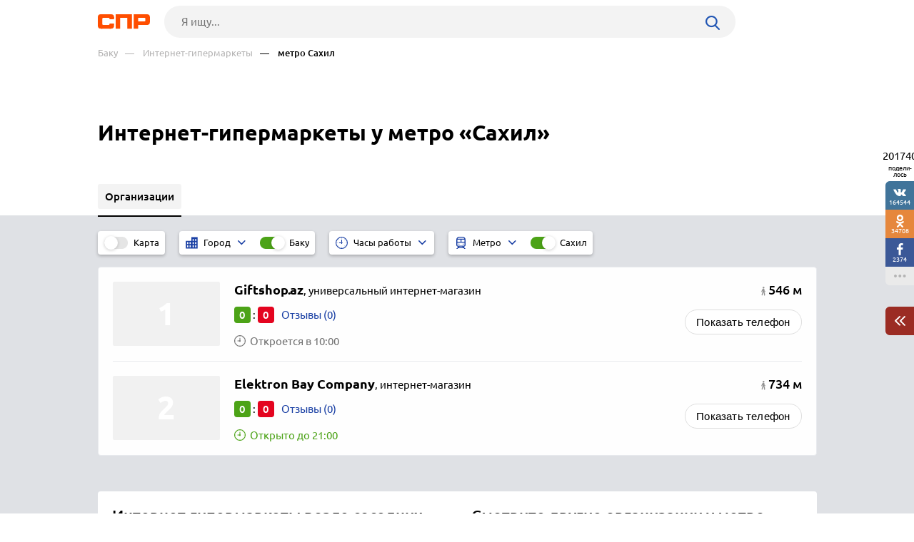

--- FILE ---
content_type: text/html; charset=windows-1251
request_url: https://azerbaidzhan.spr.ru/baku/internet-gipermarketi/metro-sahil/
body_size: 7725
content:
<!DOCTYPE html><html><head> <title>Интернет-гипермаркеты у метро «Сахил» | 2 адреса на карте Баку</title> <meta http-equiv="Content-Type" content="text/html; charset=cp1251"/> <meta name="viewport" content="width=device-width, initial-scale=1.0"/> <meta name="description" content="Интернет-гипермаркеты в районе &#128647; метро «Сахил» — 2 адреса на карте, телефоны и часы работы"/> <meta name="keywords" content="Интернет-гипермаркеты метро Сахил"/> <link rel="shortcut icon" type="image/x-icon" href="/prod_src/img/icons/16x16.ico"/> <link rel="shortcut icon" type="image/x-icon" href="/prod_src/img/icons/32x32.ico"/> <link rel="shortcut icon" type="image/x-icon" href="/prod_src/img/icons/48x48.ico"/> <link rel="shortcut icon" type="image/x-icon" href="/prod_src/img/icons/64x64.ico"/> <link rel="shortcut icon" type="image/x-icon" href="/prod_src/img/icons/96x96.ico"/> <link rel="shortcut icon" type="image/x-icon" href="/prod_src/img/icons/128x128.ico"/> <link rel="stylesheet" type="text/css" href="/prod_src/css/rubric_firms.css"><script>window.yaContextCb=window.yaContextCb||[]</script><script src="https://yandex.ru/ads/system/context.js" async></script> </head> <script src="/prod_src/adb/advert.js"></script> <script> let dynamicJS = []; let dynamicCSS = []; </script></head><body class=""><header class="headerNew"> <div class="headerContainer"> <a href="//azerbaidzhan.spr.ru/" class="logo"> <img src="/prod_src/img/spr.svg" alt="" width="73"> </a>  <form data-id="search-form" class="headerSearchContainer fullWidth" enctype="multipart/form-data" action="/page/search/" method="get"> <input name="key" class="searchInp fullWidth" type="text"   placeholder="Я ищу..."> <input type="hidden" name="action" value="searchResultPage"/> <input name="filter[id_site_category]" type="hidden"  value="0"/> <input name="filter[id_okrug]" type="hidden"  value="11"/> <input name="filter[id_city]" type="hidden"  value="110211"/> <a class="searchBtn icon-search"></a> </form> </div> <div class="breadcrumbsContainer"> <div class="breadcrumbsDesctop"> <ul class="breadcrumbsStat ">  <li class="breadcrumbsLinks">   <a href="/baku/"  class="headerUnderLinksEl">Баку</a>   </li>  <li class="breadcrumbsLinks">   <a href="/baku/internet-gipermarketi/"  class="headerUnderLinksEl">&mdash;&nbsp;&nbsp;&nbsp;&nbsp;Интернет-гипермаркеты</a>   </li>  <li class="breadcrumbsLinks">   <span class="headerUnderLinksEl active">&mdash;&nbsp;&nbsp;&nbsp;&nbsp;метро Сахил</span>   </li>  </ul> </div> <div class="breadcrumbsMobile"> <ul class="breadcrumbsStat" id="breadcrumbsStat" >  <li class="breadcrumbsLinks">   <a href="/baku/internet-gipermarketi/"  class="headerUnderLinksEl">Интернет-гипермаркеты</a>   </li>  <li class="breadcrumbsLinks">   <span class="headerUnderLinksEl active">&mdash;&nbsp;&nbsp;&nbsp;&nbsp;метро Сахил</span>   </li>  </ul> </div></div></header><div class="contWrap"> <div class="middleBlockDefault"> <div class="someoneBlock top-block"> <div class="someoneBlock" data-ads='{"in_page_id":0,"stick":3000,"adbfix":{"type":"spr_by_okrug","id_okrug":"11"},"place":"ads_block_top","block_type":"ads_block_yandex"}' style="z-index: 200" > <div class="adsWruper"> <div id="yandex_rtb_R-A-587048-1" class=""></div><script>window.yaContextCb.push(() => { Ya.Context.AdvManager.render({ "blockId": "R-A-587048-1", "renderTo": "yandex_rtb_R-A-587048-1" })})</script> </div> </div> </div> <div class="Header">    <h1 class="HeaderFirst">  Интернет-гипермаркеты у метро «Сахил» </h1>  </div></div> <nav class="middleMenuDefault" data-middle-menu> <ul>   <li class="active">  <a  >  <span class="text">Организации</span>  </a>    </li>      </ul> <div data-middle-menu-arrows class="middleMenuDefaultArrows"></div></nav><main class="rubric" id="rubric_page"> <nav class="rubricNav"> <div class="partsMapFilterItems"> <span class="partsMapFilterItemsMobButton icon-filter"></span> <div class="partsMapFilterItemsItem"> <div class="checkbox-block-slide map_on_off"> <input class="checkbox" id="on_off_map_button" autocomplete='off' type="checkbox"> <label for="on_off_map_button"><span>Карта</span></label> </div> </div>  <div class="partsMapFilterItemsItem active hideMobile"> <div class="partsMapFilterSel">  <svg class="partsMapFilterSelIcon" width="17" height="17"  xmlns="http://www.w3.org/2000/svg" viewBox="0 0 1000 1000">  <path fill="#193FA4"  d="M474.2,35.8v309.5H10v618.9h464.2H990V35.8H474.2z M216.3,861.1H113.2V706.3h103.2V861.1z M216.3,603.2H113.2V448.4h103.2V603.2z M422.6,861.1H319.5V706.3h103.2V861.1z M422.6,603.2H319.5V448.4h103.2V603.2z M680.5,861.1H577.4V706.3h103.2V861.1z M680.5,603.2H577.4V448.4h103.2V603.2z M680.5,345.3H577.4V190.5h103.2V345.3z M886.8,861.1H783.7V706.3h103.2V861.1z M886.8,603.2H783.7V448.4h103.2V603.2z M886.8,345.3H783.7V190.5h103.2V345.3z"/>  </svg>  <div class="partsMapFilterSelTitle">  <div class="partsMapFilterSelTitleDesctop">Город</div>  <div class="partsMapFilterSelTitleMobile">  Баку  </div>  </div>  <i class="partsMapFilterSelArrow icon-down-arrow"></i> </div> <div class="partsMapFilterSelPop">  <img src="/prod_src/img/nets/close.png" class="partsMapFilterSelPopClose">  <div class="partsMapFilterSelPopBox">  <div class="partsMapFilterSelPopSearch icon-search">  <input placeholder="Поиск" class="partsMapFilterSelPopSearchInp">  </div>      <a href="/baku/internet-gipermarketi/"   class="partsMapFilterSelPopItem active">   Баку  </a>     </div> </div>   <div class="checkbox-block-slide">  <input value="/all/internet-gipermarketi/" type="checkbox"  checked="checked"  class="checkbox" id="filter_gotocity" data-nav-filter autocomplete='off'>  <label for="filter_gotocity">Баку</label>  </div>  </div>    <div class="partsMapFilterItemsItem hideMobile"> <div class="partsMapFilterSel">  <img class="partsMapFilterSelIcon" src="/prod_src/img/firms/rubric/clock-blue.svg" alt="">  <div class="partsMapFilterSelTitle">  <div class="partsMapFilterSelTitleDesctop">Часы работы</div>  <div class="partsMapFilterSelTitleMobile" id="tws_time_title">Часы работы</div>  </div>  <i class="partsMapFilterSelArrow icon-down-arrow"></i> </div> <div class="partsMapFilterSelPop">  <img src="/prod_src/img/nets/close.png" class="partsMapFilterSelPopClose">  <div class="tollHoursBoxCheckbox">  <input type="radio" name="time_work_type" value="open_now" id="twt_open_now">  <label for="twt_open_now">Открыто сейчас</label>  </div>  <div class="tollHoursBoxCheckbox">  <input type="radio" name="time_work_type" value="open_all_time"  id="twt_open_all_time">  <label for="twt_open_all_time">Круглосуточно</label>  </div>  <div class="tollHoursBoxCheckbox">  <input type="radio" name="time_work_type" value="open_tomorrow"  id="twt_open_tomorrow">  <label for="twt_open_tomorrow">Работают завтра</label>  </div>  <div class="tollHoursBoxCheckbox">  <input type="radio" name="time_work_type" value="selected_time"  id="twt_selected_time">  <label for="twt_selected_time">Указать время</label>  </div>  <div class="tollHoursContainerLine" id="tws_select_time">  <div class="tollHoursBoxLine">  <img src="/prod_src/img/firms/rubric/line.svg">  </div>  <input type="range" value="12" min="0" max="24" step="1">  </div>  <div class="tollHoursBoxWeek" id="tws_select_day_week">  <a class="tollHoursBoxDay">Пн</a>  <a class="tollHoursBoxDay">Вт</a>  <a class="tollHoursBoxDay">Ср</a>  <a class="tollHoursBoxDay">Чт</a>  <a class="tollHoursBoxDay">Пт</a>  <a class="tollHoursBoxDay">Сб</a>  <a class="tollHoursBoxDay">Вс</a>  </div>  <div id="tws_filter_button" class="actionBtnMini btnWhide">Применить</div> </div> <div class="checkbox-block-slide" id="on_off_time_work_filter">  <input type="checkbox" checked="checked"  class="checkbox" id="on_off_time_work_filter_slider" autocomplete='off'>  <label for="on_off_time_work_filter_slider"></label> </div> </div>   <div class="partsMapFilterItemsItem active hideMobile"> <div class="partsMapFilterSel">  <svg class="partsMapFilterSelIcon" width="15" height="19" viewBox="0 0 15 19" fill="none"  xmlns="http://www.w3.org/2000/svg">  <path d="M4.75 12C5.16421 12 5.5 11.6642 5.5 11.25C5.5 10.8358 5.16421 10.5 4.75 10.5C4.33579 10.5 4 10.8358 4 11.25C4 11.6642 4.33579 12 4.75 12Z"  fill="#193FA4" stroke="white" stroke-width="0.2"/>  <path d="M10.75 12C11.1642 12 11.5 11.6642 11.5 11.25C11.5 10.8358 11.1642 10.5 10.75 10.5C10.3358 10.5 10 10.8358 10 11.25C10 11.6642 10.3358 12 10.75 12Z"  fill="#193FA4" stroke="white" stroke-width="0.2"/>  <path fill-rule="evenodd" clip-rule="evenodd"  d="M11.967 14.7129H11.0681L14 18H12.231L11.3721 17.037H3.62784L2.76896 18H1L3.93186 14.7129H3.03301C1.94635 14.7129 1.06228 13.8192 1.06228 12.7207V4.98438C1.06228 2.78739 2.83042 1 5.00374 1H9.99626C12.1696 1 13.9377 2.78739 13.9377 4.98438V12.7207C13.9377 13.8192 13.0537 14.7129 11.967 14.7129ZM12.6239 7.375V5.64844C12.6239 5.28227 12.3292 4.98438 11.967 4.98438H8.18976V8.03906H11.967C12.3292 8.03906 12.6239 7.74116 12.6239 7.375ZM5.00374 2.32812H9.99626C10.9775 2.32812 11.8348 2.87465 12.286 3.68235C12.1822 3.66518 12.0756 3.65625 11.967 3.65625H3.03301C2.92442 3.65625 2.81784 3.66518 2.71398 3.68235C3.16518 2.87465 4.02251 2.32812 5.00374 2.32812ZM3.03301 4.98438C2.67079 4.98438 2.3761 5.28227 2.3761 5.64844V7.375C2.3761 7.74116 2.67079 8.03906 3.03301 8.03906H6.87593V4.98438H3.03301ZM3.03301 13.3848C2.67079 13.3848 2.3761 13.0869 2.3761 12.7207V9.2534C2.58164 9.32708 2.80279 9.36719 3.03301 9.36719H11.967C12.1972 9.36719 12.4184 9.32708 12.6239 9.2534V12.7207C12.6239 13.0869 12.3292 13.3848 11.967 13.3848H3.03301ZM5.70085 14.7129L4.81245 15.7089H10.1876L9.29915 14.7129H5.70085Z"  fill="#193FA4"/>  </svg>  <div class="partsMapFilterSelTitle">  <div class="partsMapFilterSelTitleDesctop">Метро</div>  <div class="partsMapFilterSelTitleMobile">  Сахил  </div>  </div>  <i class="partsMapFilterSelArrow icon-down-arrow"></i> </div> <div class="partsMapFilterSelPop">  <img src="/prod_src/img/nets/close.png" class="partsMapFilterSelPopClose">  <div class="partsMapFilterSelPopBox">  <div class="partsMapFilterSelPopSearch icon-search">  <input placeholder="Поиск" class="partsMapFilterSelPopSearchInp">  </div>      <a href="/baku/internet-gipermarketi/metro-28-may/"   class="partsMapFilterSelPopItem">   28 Май  </a>       <a href="/baku/internet-gipermarketi/metro-gyandzhlik/"   class="partsMapFilterSelPopItem">   Гянджлик  </a>       <a href="/baku/internet-gipermarketi/metro-dzhafar-dzhabbarli/"   class="partsMapFilterSelPopItem">   Джафар Джаббарлы  </a>       <a href="/baku/internet-gipermarketi/metro-icheri-sheher/"   class="partsMapFilterSelPopItem">   Ичери-Шехер  </a>       <a href="/baku/internet-gipermarketi/metro-nizami-gyandzhevi/"   class="partsMapFilterSelPopItem">   Низами Гянджеви  </a>       <a href="/baku/internet-gipermarketi/metro-sahil/"   class="partsMapFilterSelPopItem active">   Сахил  </a>       <a href="/baku/internet-gipermarketi/metro-hatai/"   class="partsMapFilterSelPopItem">   Хатаи  </a>       <a href="/baku/internet-gipermarketi/metro-shah-ismail-hatai/"   class="partsMapFilterSelPopItem">   Шах Исмаил Хатаи  </a>       <a href="/baku/internet-gipermarketi/metro-elmlyar-akademiyasi/"   class="partsMapFilterSelPopItem">   Элмляр Академиясы  </a>     </div> </div>   <div class="checkbox-block-slide">  <input value="/baku/internet-gipermarketi/" type="checkbox" checked="checked"  class="checkbox" id="filter_metro" data-nav-filter autocomplete='off'>  <label for="filter_metro">  Сахил  </label>  </div>  </div> </div></nav> <div class="rubricMap" data-doscreenshot="1" id="gmaps-map-rubric" data-scripts='["\/prod_src\/alone_js\/utils\/maps\/init_yandex_map.js","\/prod_src\/alone_js\/rubric_yamap.js"]'> </div> <div class="rubricContainer"> <section class="moduleFirmsListWide" data-module="firms_list"> <div data-module-firms-item="1183890"  class="item"> <div class="itemBorder"> <div class="itemFlex">     <div class="itemFlexGallery">  <div class="itemFotoDefault"></div>  </div>    <div class="itemFlexInfo">  <a href="//azerbaidzhan.spr.ru/baku/giftshop-az.html" class="itemTitle" target="_blank">  <b>Giftshop.az</b>,  <span>  универсальный интернет-магазин  </span>   </a>   <div class="itemReview">  <span class="good">0</span>  :  <span class="bad">0</span>    <a data-addreview='{"id_firm":1183890}' href="//azerbaidzhan.spr.ru/baku/giftshop-az.html"   target="_blank" class="linkReview">Отзывы (0)  </a>  </div>       <div class="itemInfo">    <div class="itemInfoHours">     <img src="/prod_src/img/firms/rubric/clock-grey.svg">   <span>Откроется в 10:00</span>    </div>     <span class="filialAddress"></span>   </div>   </div> </div> <div>   <div class="itemDistance">  546 м  </div>    <div class="itemPhone  ">  <button class="btnFirm btnS">Показать телефон</button>  <i class="mobLink"><img src="/prod_src/img/firms/rubric/blue_arrow.png"></i>    <span class="phoneBox hide" data-phone>  <img src="/prod_src/img/firms/rubric/phone.svg" alt="" class="green_btn">  <span><img src="//azerbaidzhan.spr.ru/ph_img.php?id_firm=1183890&amp;n_adr=1&amp;n_tel=1" alt="Телефонный номер"/></span>  </span>   </div>  </div> </div> </div> <div data-module-firms-item="5865487"  class="item"> <div class="itemBorder"> <div class="itemFlex">     <div class="itemFlexGallery">  <div class="itemFotoDefault"></div>  </div>    <div class="itemFlexInfo">  <a href="//azerbaidzhan.spr.ru/baku/elektron-bay-company.html" class="itemTitle" target="_blank">  <b>Elektron Bay Company</b>,  <span>  интернет-магазин  </span>   </a>   <div class="itemReview">  <span class="good">0</span>  :  <span class="bad">0</span>    <a data-addreview='{"id_firm":5865487}' href="//azerbaidzhan.spr.ru/baku/elektron-bay-company.html"   target="_blank" class="linkReview">Отзывы (0)  </a>  </div>       <div class="itemInfo">    <div class="itemInfoHours open">     <img src="/prod_src/img/firms/rubric/clock-green.svg">   <span>Открыто до 21:00</span>    </div>     <span class="filialAddress"></span>   </div>   </div> </div> <div>   <div class="itemDistance">  734 м  </div>    <div class="itemPhone  ">  <button class="btnFirm btnS">Показать телефон</button>  <i class="mobLink"><img src="/prod_src/img/firms/rubric/blue_arrow.png"></i>    <span class="phoneBox hide" data-phone>  <img src="/prod_src/img/firms/rubric/phone.svg" alt="" class="green_btn">  <span><img src="//azerbaidzhan.spr.ru/ph_img.php?id_firm=5865487&amp;n_adr=1&amp;n_tel=1" alt="Телефонный номер"/></span>  </span>   </div>  </div> </div> </div> </section>  <div class="rubricOtherBlocks l-r-t-b-20-p bottom-20">        <div>  <h2 class="h3">Интернет-гипермаркеты возле соседних станций метро</h2>    <a href="/baku/internet-gipermarketi/metro-28-may/">28 Май</a>    <a href="/baku/internet-gipermarketi/metro-dzhafar-dzhabbarli/">Джафар Джаббарлы</a>    <a href="/baku/internet-gipermarketi/metro-icheri-sheher/">Ичери-Шехер</a>    <a href="/baku/internet-gipermarketi/metro-nizami-gyandzhevi/">Низами Гянджеви</a>    <a href="/baku/internet-gipermarketi/metro-elmlyar-akademiyasi/">Элмляр Академиясы</a>   </div>     <div>  <h2 class="h3">Смотрите другие организации у метро Сахил</h2>    <a href="/baku/internet-magazini-mebeli-i-tovarov-dlya-doma/metro-sahil/">Интернет-магазины мебели и товаров для дома</a>    <a href="/baku/internet-magazini-odezhdi-obuvi-i-aksessuarov/metro-sahil/">Интернет-магазины одежды, обуви и аксессуаров</a>    <a href="/baku/knizhnie-magazini/metro-sahil/">Книги</a>    <a href="/baku/knizhnie-internet-magazini/metro-sahil/">Книжные интернет-магазины</a>    <a href="/baku/magazini-bizhuterii-i-aksessuarov/metro-sahil/">Магазины бижутерии и аксессуаров</a>   </div>  </div>  </div></main><div id="anons"></div><div class="someoneBlock top-60 bottom-60" data-ads='{"in_page_id":1,"place":"ads_block_bottom","block_type":"ads_block_yandex"}'> <div id="yandex_rtb_R-A-587048-5" class="bottomAds"></div><script>window.yaContextCb.push(() => { Ya.Context.AdvManager.render({ "blockId": "R-A-587048-5", "renderTo": "yandex_rtb_R-A-587048-5", "type": "feed", "feedCardCount": 6		 })})</script></div><ul class="moduleToolBarsTopPanel hide"> <li class="icon-search" data-id="search-form"></li> <li class="icon-share" data-id="share"></li> <li class="icon-dot-3" data-id="info"></li> 	 	<li class="menu icon-menu" data-id="menu"></li> 	<li class="close icon-cancel" data-id="cansel"></li>	 <li class="back icon-left-arrow" data-id="back"> <a href="/baku/internet-gipermarketi/">Интернет-гипермаркеты</a> </li> </ul><div class="moduleToolBarsTopPopup"> <ul data-id="share" class="moduleToolBars moduleToolBarsTopPopupSocilas"> <li data-social-name="vk" class="vk icon-vk"> Vkontakte </li> <li data-social-name="twitter" class="tw icon-twitter"> Twitter </li> <li data-social-name="ok" class="ok icon-odnoklassniki"> Однокласники </li> <li data-social-name="whatsapp"class="wa icon-whatsapp"> WhatsApp </li> <li data-social-name="telegram" class="tg icon-telegram"> Telegram </li> <li data-social-name="mail" class="mm icon-moy-mir"> Мой Мир </li> <li data-social-name="pinterest" class="p icon-pinterest"> Pinterest </li> <li data-social-name="livejournal" class="lg icon-livejournal"> LiveJornal </li>				<li data-social-name="facebook" class="fb icon-facebook">Facebook</li>		<li data-social-name="tiktok" class="lg icon-tiktok">TikTok</li>		 </ul> <div data-id="info" class="moduleToolBarsTopPopupInfo"> <p>Нет данных (id)</p> <p>&nbsp;</p> <a class="top-20" href="//azerbaidzhan.spr.ru/page/checkback/?ref=https://azerbaidzhan.spr.ru%2Fbaku%2Finternet-gipermarketi%2Fmetro-sahil%2F" rel="nofollow">Заметили ошибку?</a> <div class="hr"></div> <a href="" rel="nofollow">Добавить отзыв</a> <div class="hr"></div> <a href="" rel="nofollow">Войти в кабинет организации</a> <a href="//azerbaidzhan.spr.ru/statistics?id_sprav=110211&id_rubr=2300" rel="nofollow">Смотреть статистику</a> <a href="//azerbaidzhan.spr.ru/business/" rel="nofollow">Дать рекламу</a> </div> <form data-id="search-form" class="moduleToolBarsTopPopupSearch" enctype="multipart/form-data" action="/page/search/" method="post"> <input name="key" type="text"  placeholder="Я ищу..."> <input type="hidden" name="action" value="searchResultPage"/> <input name="filter[id_site_category]" type="hidden" value="0"/> <input name="filter[id_okrug]" type="hidden" value="11"/> <input name="filter[id_city]" type="hidden" value="110211"/> <button class="icon-right-arrow"></button> </form> <ul data-id="menu" class="moduleToolBarsTopPopupBreadcrumbs">   <li>  <a href="/baku/">Баку</a> </li>   <li>  <a href="/baku/internet-gipermarketi/">Интернет-гипермаркеты</a> </li>   <li>  метро Сахил </li>  </ul></div><div class="moduleToolBarsRightPopupFade flex-row-center-end" style="display: none"> <div class="moduleToolBarsRightPopupInfo"> <a href="//azerbaidzhan.spr.ru/page/checkback/?ref=https://azerbaidzhan.spr.ru%2Fbaku%2Finternet-gipermarketi%2Fmetro-sahil%2F" class="reg-15 h-blue" rel="nofollow">Заметили ошибку?</a> <div class="line top-20"></div> <a href="//azerbaidzhan.spr.ru/statistics?id_sprav=110211&id_rubr=2300" class="reg-15 h-blue top-20" rel="nofollow">Смотреть статистику</a> <a href="//azerbaidzhan.spr.ru/business/" class="reg-15 h-blue dsp-block top-20" rel="nofollow">Дать рекламу</a> <a id="moduleToolBarsRightPopupInfoClose" class="cansel icon-cancel" rel="nofollow"></a> </div></div><div class="moduleToolBars moduleToolBarsRightPanel"> <span class="count" data-name="count">201740</span> <span class="share">подели-лось</span> <a class="btn vk soc icon-vk" data-name="vk"> 164544 </a> <a class="btn ok soc icon-odnoklassniki" data-name="ok"> 34708 </a>	 <a class="btn fb soc icon-facebook" data-name="facebook"> 2374 </a>	 <a id="moduleToolBarsRightShowSharePopup" class="btn watchAll icon-dot-3" rel="nofollow"> </a> <a id="moduleToolBarsRightShowInfoPopup" class="btn arrowCherry top-30" rel="nofollow"> <img src="/prod_src/img/firms/modules/soc_ntw/pop2.png" width="15" height="14" alt=""> </a></div><script>/* С„СЂРѕРЅС‚СЌРЅРґ */FE = { data:[], addAjaxData:function(data){ var parsed_data = JSON.parse(data); for (var i in parsed_data) { this.data[i] = parsed_data[i]; } }, getData:function(index){ if (typeof this.data[index] != 'undefined') { return this.data[index]; } else { return NaN; } }};FE.data['app_action'] = 'rubricPageInCityMetro';FE.data['firms_list_limit'] = 50;FE.data['firms_list_count'] = 2;FE.data['id_okrug'] = 11;FE.data['id_sprav'] = 110211;FE.data['id_raion'] = '';FE.data['id_metro'] = 369;FE.data['modules'] = {"firm_list":[]};FE.data['screenshot_gmaps-map-rubric'] = '{"map_id":"gmaps-map-rubric","file_patch":"rubric\\/metro\\/110211\\/2300\\/369\\/","file_name":"gmaps-map-rubric__c45301f6ed8c7f6a7d7ab898315d296b","engine":"phantom","map_url":"https:\\/\\/azerbaidzhan.spr.ru\\/baku\\/internet-gipermarketi\\/metro-sahil\\/","map_sizes":[{"minwidth":1440,"imgsize":[2220,550]},{"minwidth":768,"imgsize":[1440,550]},{"minwidth":0,"imgsize":[380,380]}],"map_type":"yandex","key":"c2172eefd40db6777fa50a8b603d7cc8"}';FE.data['key_google_map'] = 'AIzaSyAHUj6XmVmM7sPcbdfoQ8U2-SUC011K_ow';FE.data['key_yandex_map'] = '5d5bb8ed-0de0-4d2e-9ab0-898dfcca6ff8';FE.data['popup_discounts_url_template'] = '/page/discounts?id_discount={id_discount}';</script></div><footer> <div class="footerContainer"> <div class="footerNav"> <div class="flex-row-center"> <span class="footerLinkContainer">  <span class="footerLink"><a href="//azerbaidzhan.spr.ru/all/">Рубрикатор</a></span>  <span class="footerLink"><a onClick=openLink('//www.spr.ru/novosti/')>Новости</a></span>  <span class="footerLink"><a href="//azerbaidzhan.spr.ru/business/" rel="nofollow">Реклама на сайте</a></span>  <span class="footerLink"><a onClick=openLink('//www.spr.ru//page/support/')>Контакты</a></span> </span> <div class="footerSocials">  <a href="https://vk.com/spr_ru" class="icon-vk" target="_blank" rel="nofollow"></a>					  	<a href="https://www.facebook.com/spr.ru" class="icon-facebook" target="_blank" rel="nofollow" ></a>					 </div> </div> <a onClick=openLink('//azerbaidzhan.spr.ru/page/firms/addFirm/')  class="footerBtnAddFirm icon-lamp-light" rel="nofollow"> Добавить организацию </a> </div> <div class="footerCopyright"> <span class="footerCopyrightText">2000–2026 © СПР </span> <a class="footerConfidentPolicy" href="//azerbaidzhan.spr.ru/page/pk/" rel="nofollow"> Политика конфиденциальности </a> </div> </div></footer><script src='/prod_src/alone_js/libs/jquery-3.3.1.min.js'></script><script type="text/javascript" src="/prod_src/js/rubric_firms.js" charset="cp1251"></script><script> console.log(dynamicJS, window.JSLoader); typeof dynamicJS === 'object' && window.JSLoader.executeDynamicJS(dynamicJS); typeof dynamicCSS === 'object' && window.JSLoader.executeDynamicCSS(dynamicCSS);</script> <script type="text/javascript"> (function (m, e, t, r, i, k, a) { m[i] = m[i] || function () { (m[i].a = m[i].a || []).push(arguments) }; m[i].l = 1 * new Date(); k = e.createElement(t), a = e.getElementsByTagName(t)[0], k.async = 1, k.src = r, a.parentNode.insertBefore(k, a) }) (window, document, "script", "https://mc.yandex.ru/metrika/tag.js", "ym"); ym(44516578, "init", { clickmap: true, trackLinks: true, accurateTrackBounce: true, webvisor: true }); </script> <noscript> <div><img src="https://mc.yandex.ru/watch/44516578" style="position:absolute; left:-9999px;" alt=""/></div> </noscript> <script async src="https://www.googletagmanager.com/gtag/js?id=UA-69992363-1"></script> <script> window.dataLayer = window.dataLayer || []; function gtag(){dataLayer.push(arguments);} gtag('js', new Date()); gtag('config', 'UA-69992363-1'); </script></body><!-- 0.46 --></html>

--- FILE ---
content_type: image/svg+xml
request_url: https://azerbaidzhan.spr.ru/prod_src/img/firms/rubric/pedestrian-man.svg
body_size: 455
content:
<svg width="6" height="13" xmlns="http://www.w3.org/2000/svg"><g fill="#949494" fill-rule="nonzero"><path d="M5.863 6.637l-1.25-1.38a.71.71 0 01-.154-.378l-.046-1.431v-.042a.4.4 0 00-.4-.4h-1.71a.595.595 0 00-.5.318l-1.649 3.5a.391.391 0 00.198.528l.242.107a.42.42 0 00.537-.193l.772-1.535v1.543c-.003.009-.008.017-.01.026L.587 11.385a.639.639 0 00.445.817l.087.023a.7.7 0 00.839-.457l1.219-3.817.432 1.059c.105.258.22.71.249.988l.206 1.95a.587.587 0 00.739.52l.088-.022a.746.746 0 00.55-.8l-.305-2.378a4.687 4.687 0 00-.29-1.054l-.414-.953-.02-.035V6.58l.746.779a.384.384 0 00.56-.003l.138-.146a.43.43 0 00.006-.573zM3.27 2.667c.735 0 1.333-.598 1.333-1.333C4.603.598 4.005 0 3.27 0a1.335 1.335 0 000 2.667z"/></g></svg>